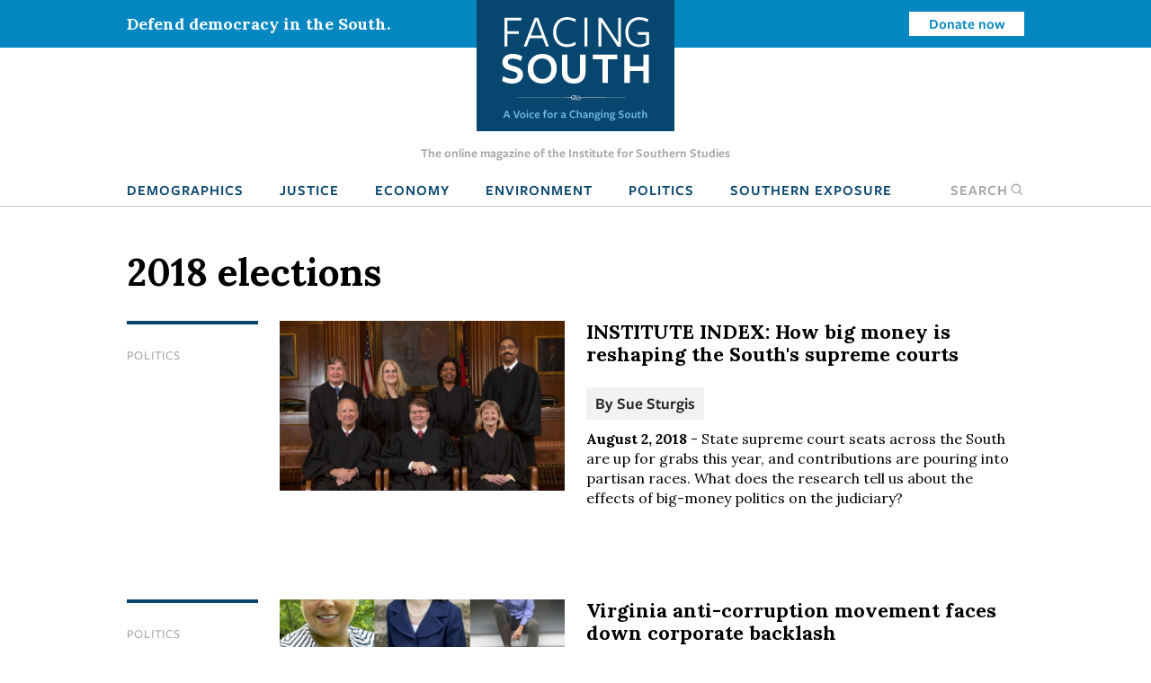

--- FILE ---
content_type: text/html; charset=UTF-8
request_url: https://www.facingsouth.org/tags/2018-elections?page=1
body_size: 8105
content:
<!DOCTYPE html>
<html lang="en" dir="ltr">
  <head>
    <meta charset="utf-8" />
<link rel="canonical" href="https://www.facingsouth.org/tags/2018-elections" />
<meta name="Generator" content="Drupal 10 (https://www.drupal.org)" />
<meta name="MobileOptimized" content="width" />
<meta name="HandheldFriendly" content="true" />
<meta name="viewport" content="width=device-width, initial-scale=1.0" />
<link rel="icon" href="/themes/custom/facingsouth/favicon.ico" type="image/vnd.microsoft.icon" />

    <title>2018 elections | Facing South</title>
    <link rel="stylesheet" media="all" href="/sites/default/files/css/css_PrEFOu9lEcqxozY1gwuH72l-xs_A2EXbZXeOsuW3FeQ.css?delta=0&amp;language=en&amp;theme=facingsouth&amp;include=eJx9ikEKwzAMBD9k7CcFOVmrAsmCSEnI70tLTy30MguzM2iVyeFHPhqrd9IyPWXISik-l057-xYl7khY6xQop-CK9mY13w5FudCH79Y-W6EwzKwbkkSjpjP_yQwRxL__C0-nHER5" />
<link rel="stylesheet" media="all" href="/sites/default/files/css/css_Xi81xWvkQq4_Xw5BPDR_8dZPihl1-S9lEBhM-SvVY-I.css?delta=1&amp;language=en&amp;theme=facingsouth&amp;include=eJx9ikEKwzAMBD9k7CcFOVmrAsmCSEnI70tLTy30MguzM2iVyeFHPhqrd9IyPWXISik-l057-xYl7khY6xQop-CK9mY13w5FudCH79Y-W6EwzKwbkkSjpjP_yQwRxL__C0-nHER5" />
<link rel="stylesheet" media="print" href="/sites/default/files/css/css_clmzOQ7Jcpgr0SMeXeX78Mrz0V_CL3H_NyHpcSwWD0k.css?delta=2&amp;language=en&amp;theme=facingsouth&amp;include=eJx9ikEKwzAMBD9k7CcFOVmrAsmCSEnI70tLTy30MguzM2iVyeFHPhqrd9IyPWXISik-l057-xYl7khY6xQop-CK9mY13w5FudCH79Y-W6EwzKwbkkSjpjP_yQwRxL__C0-nHER5" />

    
  </head>
  <body>

    <!-- Google Tag Manager -->
    <noscript><iframe src="//www.googletagmanager.com/ns.html?id=GTM-MP4M5P"
    height="0" width="0" style="display:none;visibility:hidden"></iframe></noscript>
    <script>(function(w,d,s,l,i){w[l]=w[l]||[];w[l].push({'gtm.start':
    new Date().getTime(),event:'gtm.js'});var f=d.getElementsByTagName(s)[0],
    j=d.createElement(s),dl=l!='dataLayer'?'&l='+l:'';j.async=true;j.src=
    '//www.googletagmanager.com/gtm.js?id='+i+dl;f.parentNode.insertBefore(j,f);
    })(window,document,'script','dataLayer','GTM-MP4M5P');</script>
    <!-- End Google Tag Manager -->

        <a href="#main-content" class="visually-hidden focusable">
      Skip to main content
    </a>
    
      <div class="dialog-off-canvas-main-canvas" data-off-canvas-main-canvas>
    
  <div class="masthead">
  <div class="top-bar">
      <div>
    <div id="block-notificationbarblock">
  
    
      

<section class="notification_bar urgent">
  <div class="container">
    <div class="columns is-vcentered">
              <div class="column is-8-tablet is-4-desktop">Defend democracy in the South.</div>
        <div class="column is-hidden-mobile is-hidden-tablet-only is-4-desktop spacer-column"></div>
        <div class="column is-4-tablet is-4-desktop cta"><a class="button is-small is-info is-inverted" href="/defend-democracy-south">Donate now</a></div>
          </div>
  </div>
</section>

  </div>

  </div>

  </div>
  <div class="masthead-tagline is-hidden-touch">
    The online magazine of the Institute for Southern Studies
  </div>
  


  <nav role="navigation" aria-label="main navigation" class="navbar">
    <div id="block-sitebranding" class="navbar-brand">
  <div class="container">
    
        
                  <a href="/" title="Home" rel="home" class="logo">
          <img src="/themes/custom/facingsouth/logo.svg?v=1" alt="Home" />
        </a>
                          <button class="search-toggle icon-only"><span class="is-sr-only">Open Search</span><i class="icon-search"></i></button>
    <a role="button" class="navbar-burger burger" aria-label="menu" aria-expanded="false" data-target="block-facingsouth-main-menu" id="main-menu-toggle">
      <span aria-hidden="true"></span>
      <span aria-hidden="true"></span>
      <span aria-hidden="true"></span>
    </a>
  </div>
</div>
<div class="container navbar-container">
  <div  id="block-facingsouth-main-menu" class="menu navbar-menu">
                      
    <h2 class="menu-label visually-hidden">Main navigation</h2>
    

              
                                        <a href="/topics/demographics" class="navbar-item" data-drupal-link-system-path="taxonomy/term/7">Demographics</a>
                                                  <a href="/topics/justice" class="navbar-item" data-drupal-link-system-path="taxonomy/term/2">Justice</a>
                                                  <a href="/topics/economy" class="navbar-item" data-drupal-link-system-path="taxonomy/term/3">Economy</a>
                                                  <a href="/topics/environment" class="navbar-item" data-drupal-link-system-path="taxonomy/term/5">Environment</a>
                                                  <a href="/topics/politics" class="navbar-item" data-drupal-link-system-path="taxonomy/term/6">Politics</a>
                                                  <a href="/southern-exposure" class="navbar-item" data-drupal-link-system-path="southern-exposure">Southern Exposure</a>
                      <button class="search-toggle navbar-item"><span class="is-sr-only">Open </span>Search<i class="icon-search"></i></button>



      </div>
</div>
<div class="search-block-form" data-drupal-selector="search-block-form" id="block-facingsouth-search" role="search">
  
    
      <form action="/search/node" method="get" id="search-block-form" accept-charset="UTF-8">
  <div class="field js-form-item form-item js-form-type-search form-item-keys js-form-item-keys form-no-label">
      <label for="edit-keys" class="label control-label visually-hidden">Search</label>
        
<div class="control">
  <input title="Enter the terms you wish to search for." data-drupal-selector="edit-keys" type="search" id="edit-keys" name="keys" value="" size="15" maxlength="128" class="form-search input" />
    </div>

        </div>
<div data-drupal-selector="edit-actions" class="form-actions control buttons js-form-wrapper form-wrapper" id="edit-actions"><input data-drupal-selector="edit-submit" type="submit" id="edit-submit" value="Search" class="button js-form-submit form-submit" />
</div>

</form>

  </div>

  </nav>

</div>

<header class="hero is-primary" role="banner">
  <div class="hero-head">
    
  </div>
    <div class="hero-foot">
    
  </div>
</header>

<main role="main">
  <section class="section">
    <a id="main-content" tabindex="-1"></a>    <div class="container">
      

        <div>
    <div id="block-facingsouth-messages">
  <div data-drupal-messages-fallback class="hidden"></div>
</div>

  </div>


      
    </div>

        <div class="container">
            <div>
    <div id="block-facingsouth-page-title">
  
    
      
  <h1 class="title">2018 elections</h1>


  </div>
<div id="block-facingsouth-content">
  
    
      <div class="js-view-dom-id-cb0600ba3813dc339447a129c6afbfc371e22a4ba6a27ee7f99fdde95d32fdfa">
  
  
  

      <header>
      <div>
  
    
  
</div>

    </header>
  
  
  

    
<article data-history-node-id="6665" data-article-id="6665" class="node-article node-teaser article-teaser">

  <div class="columns">
    <div class="column is-2">
          
  <ul class="field-topics list-unstyled field field--name-field-topics field--type-entity-reference field--label-hidden field__items">
        <li class="field__item"><a href="/topics/politics" hreflang="en">Politics</a></li>
  </ul>
        </div>
        <div class="column is-4">
              <a href="/2018/08/institute-index-how-big-money-reshaping-souths-supreme-courts" hreflang="en"><img loading="lazy" src="/sites/default/files/styles/article_teaser/public/images/NC%20Supreme%20Court%20Justices%20official_0.jpg?h=c12e0b96&amp;itok=G4FFC2yi" width="778" height="463" />

</a>

          </div>
    <div class="column is-6">
          
              <h2>
          <a href="/2018/08/institute-index-how-big-money-reshaping-souths-supreme-courts" rel="bookmark">INSTITUTE INDEX: How big money is reshaping the South&#039;s supreme courts</a>
        </h2>
            
            <div class="authors">
        By <span class="field__item"><a href="/suesturgis">Sue Sturgis</a></span>
      </div>
            <div class="teaser-text">
        <span class="date"><strong>August 2, 2018</strong></span> -
        
  
        State supreme court seats across the South are up for grabs this year, and contributions are pouring into partisan races. What does the research tell us about the effects of big-money politics on the judiciary? 
  
      </div>
    </div>
  </div>

</article>
  
<article data-history-node-id="6660" data-article-id="6660" class="node-article node-teaser article-teaser">

  <div class="columns">
    <div class="column is-2">
          
  <ul class="field-topics list-unstyled field field--name-field-topics field--type-entity-reference field--label-hidden field__items">
        <li class="field__item"><a href="/topics/politics" hreflang="en">Politics</a></li>
  </ul>
        </div>
        <div class="column is-4">
              <a href="/2018/07/virginia-anti-corruption-movement-faces-down-corporate-backlash" hreflang="en"><img loading="lazy" src="/sites/default/files/styles/article_teaser/public/images/va_cong_cands_pledge_2018.jpg?h=db30dd55&amp;itok=_5FmePfM" width="778" height="463" />

</a>

          </div>
    <div class="column is-6">
          
              <h2>
          <a href="/2018/07/virginia-anti-corruption-movement-faces-down-corporate-backlash" rel="bookmark">Virginia anti-corruption movement faces down corporate backlash</a>
        </h2>
            
            <div class="authors">
        By <span class="field__item"><a href="/suesturgis">Sue Sturgis</a></span>
      </div>
            <div class="teaser-text">
        <span class="date"><strong>July 19, 2018</strong></span> -
        
  
        A campaign to encourage politicians to reject contributions from electric utility monopolies aims to recast Virginia politics-as-usual as unethical. Though the pledge effort is meeting opposition from those who benefit under the current conflict-ridden system, it&#039;s still going strong — and has spread beyond the state. 
  
      </div>
    </div>
  </div>

</article>
  
<article data-history-node-id="6646" data-article-id="6646" class="node-article node-teaser article-teaser">

  <div class="columns">
    <div class="column is-2">
          
  <ul class="field-topics list-unstyled field field--name-field-topics field--type-entity-reference field--label-hidden field__items">
        <li class="field__item"><a href="/topics/justice" hreflang="en">Justice</a></li>
        <li class="field__item"><a href="/topics/politics" hreflang="en">Politics</a></li>
  </ul>
        </div>
        <div class="column is-4">
              <a href="/2018/06/ballot-measures-southern-states-would-further-restrict-abortion-rights" hreflang="en"><img loading="lazy" src="/sites/default/files/styles/article_teaser/public/images/guttmacher_map_abortion_support_2017_0.png?h=8c153646&amp;itok=0ClYYph-" width="778" height="463" />

</a>

          </div>
    <div class="column is-6">
          
              <h2>
          <a href="/2018/06/ballot-measures-southern-states-would-further-restrict-abortion-rights" rel="bookmark">Ballot measures in Southern states would further restrict abortion rights</a>
        </h2>
            
            <div class="authors">
        By <span class="field__item"><a href="/suesturgis">Sue Sturgis</a></span>
      </div>
            <div class="teaser-text">
        <span class="date"><strong>June 1, 2018</strong></span> -
        
  
        This November, voters in Alabama and West Virginia will weigh in on ballot questions about adding anti-abortion provisions to state constitutions. The legislatively-placed measures are part of a broader effort to limit women&#039;s access to reproductive health care that&#039;s made dramatic headway in Southern states in recent years. 
  
      </div>
    </div>
  </div>

</article>
  
<article data-history-node-id="6642" data-article-id="6642" class="node-article node-teaser article-teaser">

  <div class="columns">
    <div class="column is-2">
          
  <ul class="field-topics list-unstyled field field--name-field-topics field--type-entity-reference field--label-hidden field__items">
        <li class="field__item"><a href="/topics/politics" hreflang="en">Politics</a></li>
  </ul>
        </div>
        <div class="column is-4">
              <a href="/2018/05/secret-money-courts-group-accused-libel-arkansas" hreflang="en"><img loading="lazy" src="/sites/default/files/styles/article_teaser/public/images/JCN_Goodson_ad_still.PNG?h=6119cd64&amp;itok=ifo1nNt9" width="778" height="463" />

</a>

          </div>
    <div class="column is-6">
          
              <h2>
          <a href="/2018/05/secret-money-courts-group-accused-libel-arkansas" rel="bookmark">Secret-money courts group accused of libel in Arkansas</a>
        </h2>
            
            <div class="authors">
        By <span class="field__item"><a href="/author/billy-corriher">Billy Corriher</a></span>
      </div>
            <div class="teaser-text">
        <span class="date"><strong>May 18, 2018</strong></span> -
        
  
        An Arkansas judge blocked an election ad by the conservative Judicial Crisis Network attacking a state Supreme Court judge, citing libel concerns. If the group, which spends millions to influence state and federal courts, appeals to the U.S. Supreme Court, its spending would present an ethical dilemma for Justice Neil Gorsuch. 
  
      </div>
    </div>
  </div>

</article>
  
<article data-history-node-id="6616" data-article-id="6616" class="node-article node-teaser article-teaser">

  <div class="columns">
    <div class="column is-2">
          
  <ul class="field-topics list-unstyled field field--name-field-topics field--type-entity-reference field--label-hidden field__items">
        <li class="field__item"><a href="/topics/justice" hreflang="en">Justice</a></li>
        <li class="field__item"><a href="/topics/politics" hreflang="en">Politics</a></li>
  </ul>
        </div>
        <div class="column is-4">
              <a href="/2018/03/trump-immigration-policies-define-local-sheriff-races" hreflang="en"><img loading="lazy" src="/sites/default/files/styles/article_teaser/public/images/dax_lopez_4.PNG?h=33855948&amp;itok=m_WkafKY" width="778" height="463" />

</a>

          </div>
    <div class="column is-6">
          
              <h2>
          <a href="/2018/03/trump-immigration-policies-define-local-sheriff-races" rel="bookmark">Trump immigration policies define local sheriff races</a>
        </h2>
            
            <div class="authors">
        By <span class="field__item"><a href="/author/billy-corriher">Billy Corriher</a></span>
      </div>
            <div class="teaser-text">
        <span class="date"><strong>March 23, 2018</strong></span> -
        
  
        Sheriff candidates in some Southern counties are campaigning on a promise to stay out of immigration enforcement, but new state laws could force police and judges to participate in the Trump administration&#039;s crackdown. 
  
      </div>
    </div>
  </div>

</article>
  
<article data-history-node-id="6587" data-article-id="6587" class="node-article node-teaser article-teaser">

  <div class="columns">
    <div class="column is-2">
          
  <ul class="field-topics list-unstyled field field--name-field-topics field--type-entity-reference field--label-hidden field__items">
        <li class="field__item"><a href="/topics/politics" hreflang="en">Politics</a></li>
  </ul>
        </div>
        <div class="column is-4">
              <a href="/2017/12/key-southern-races-watch-2018" hreflang="en"><img loading="lazy" src="/sites/default/files/styles/article_teaser/public/images/gillum_orourke.jpg?h=b9076c3b&amp;itok=rBkxuHop" width="778" height="463" />

</a>

          </div>
    <div class="column is-6">
          
              <h2>
          <a href="/2017/12/key-southern-races-watch-2018" rel="bookmark">The key Southern races to watch in 2018</a>
        </h2>
            
            <div class="authors">
        By <span class="field__item"><a href="/author/paul-blest">Paul Blest</a></span>
      </div>
            <div class="teaser-text">
        <span class="date"><strong>December 15, 2017</strong></span> -
        
  
        Over half of the South&#039;s governor&#039;s offices, six of its U.S. Senate seats, and all of its U.S. House seats are up for grabs next year. We run down the races to keep an eye on. 
  
      </div>
    </div>
  </div>

</article>
  
<article data-history-node-id="6577" data-article-id="6577" class="node-article node-teaser article-teaser">

  <div class="columns">
    <div class="column is-2">
          
  <ul class="field-topics list-unstyled field field--name-field-topics field--type-entity-reference field--label-hidden field__items">
        <li class="field__item"><a href="/topics/politics" hreflang="en">Politics</a></li>
        <li class="field__item"><a href="/topics/demographics" hreflang="en">Demographics</a></li>
  </ul>
        </div>
        <div class="column is-4">
              <a href="/2017/11/lessons-2017-can-democrats-retake-southern-legislatures" hreflang="en"><img loading="lazy" src="/sites/default/files/styles/article_teaser/public/images/badmaps_crowd_1120x640-768x439.png?h=b437f3ba&amp;itok=GoKUQ0BF" width="778" height="463" />

</a>

          </div>
    <div class="column is-6">
          
              <h2>
          <a href="/2017/11/lessons-2017-can-democrats-retake-southern-legislatures" rel="bookmark">Lessons from 2017: Can Democrats retake Southern legislatures?</a>
        </h2>
            
            <div class="authors">
        By <span class="field__item"><a href="/author/chris-kromm">Chris Kromm</a></span>
      </div>
            <div class="teaser-text">
        <span class="date"><strong>November 17, 2017</strong></span> -
        
  
        This month&#039;s elections in Georgia and Virginia showed that Democrats can make inroads in Southern state legislatures, but gerrymandering still tilts the field in favor of Republicans. 
  
      </div>
    </div>
  </div>

</article>

      <nav class="pager pagination is-centered" role="navigation" aria-labelledby="pagination-heading">
    <h4 id="pagination-heading" class="visually-hidden">Pagination</h4>
    <ul class="pager__items js-pager__items pagination-list">
                    <li class="pager__item pager__item--first">
          <a class="pagination-previous" href="?page=0" title="Go to first page">
            <span class="visually-hidden">First page</span>
            <span aria-hidden="true">« First</span>
          </a>
        </li>
                          <li class="pager__item pager__item--previous">
          <a class="pagination-previous" href="?page=0" title="Go to previous page" rel="prev">
            <span class="visually-hidden">Previous page</span>
            <span aria-hidden="true">‹‹</span>
          </a>
        </li>
                  
                                  <li class="pager__item is-active">
                                <a class="pagination-link" href="?page=0" title="Go to page 1">
                      <span class="visually-hidden">
                          Page
                      </span>1</a>
            </li>
        
                              <li class="pager__item is-active">
                                    <a class="pagination-link is-current" href="?page=1" title="Current page" aria-current="page">
                      <span class="visually-hidden">
                          Current page
                      </span>2</a>
              </li>
        
                                              </ul>
  </nav>


  
  

  
  
</div>

  </div>


<div class="modal" id="global-popup">
  <div class="modal-background"></div>
  <div class="modal-content is-success">
    <div class="container">
      <h2>We are building a better South.</h2>
      <button class="delete" aria-label="close"></button>
      <div class="popup-message">
        <p>The Institute for Southern Studies is committed to being an essential resource for voices of change in the South. Please join us and help bring lasting social and economic change to the region.</p>

      </div>
      <form class="webform-submission-form webform-submission-add-form webform-submission-email-capture-form webform-submission-email-capture-add-form webform-submission-email-capture-taxonomy_term-15137-form webform-submission-email-capture-taxonomy_term-15137-add-form webform-submission-email-capture-taxonomy-term-15137-add-form js-webform-details-toggle webform-details-toggle" data-drupal-selector="webform-submission-email-capture-taxonomy-term-15137-add-form" action="/tags/2018-elections?page=1" method="post" id="webform-submission-email-capture-taxonomy-term-15137-add-form" accept-charset="UTF-8">
  
  <div class="field js-form-item form-item js-form-type-email form-item-email js-form-item-email form-no-label">
      <label for="edit-email" class="label control-label visually-hidden js-form-required form-required">Email</label>
        
<div class="control">
  <input data-drupal-selector="edit-email" type="email" id="edit-email" name="email" value="" size="60" maxlength="254" placeholder="Enter email" class="form-email required input" required="required" aria-required="true" />
    </div>

        </div>
<div data-drupal-selector="edit-actions" class="form-actions webform-actions js-form-wrapper form-wrapper" id="edit-actions"><input class="webform-button--submit button button--primary js-form-submit form-submit" data-drupal-selector="edit-actions-submit" type="submit" id="edit-actions-submit" name="op" value="Subscribe" />

</div>
<input autocomplete="off" data-drupal-selector="form-tqnhlfcvhg-87qnsnmpw2-fezedtacgpilrodavmh-o" type="hidden" name="form_build_id" value="form-tqNhLfCVhG_87QnSNmPw2_FeZEDTaCGpilrODavMH-o" />
<input data-drupal-selector="edit-webform-submission-email-capture-taxonomy-term-15137-add-form" type="hidden" name="form_id" value="webform_submission_email_capture_taxonomy_term_15137_add_form" />


  
</form>

            <hr>
      <p><a href="/donate" class="button is-medium popup-button">Donate</a></p>
          </div>
  </div>
</div>

  </div>

        </div>
      </section>
</main>

  <footer class="footer global-footer" role="contentinfo">
  <div class="category-list">
    <div class="container wide">

      <div class="has-text-centered">
          <div>
    <nav role="navigation" aria-labelledby="block-footertopmenu-menu" id="block-footertopmenu" class="menu">
            
  <h2 class="menu-label visually-hidden" id="block-footertopmenu-menu">Footer Top Menu</h2>
  

        
              <ul class="menu-list">
              <li>
        <a href="/topics/culture" data-drupal-link-system-path="taxonomy/term/1">Culture</a>
              </li>
          <li>
        <a href="/topics/demographics" data-drupal-link-system-path="taxonomy/term/7">Demographics</a>
              </li>
          <li>
        <a href="/topics/economy" data-drupal-link-system-path="taxonomy/term/3">Economy</a>
              </li>
          <li>
        <a href="/topics/education" data-drupal-link-system-path="taxonomy/term/4">Education</a>
              </li>
          <li>
        <a href="/topics/environment" data-drupal-link-system-path="taxonomy/term/5">Environment</a>
              </li>
          <li>
        <a href="/topics/history" data-drupal-link-system-path="taxonomy/term/8">History</a>
              </li>
          <li>
        <a href="/topics/justice" data-drupal-link-system-path="taxonomy/term/2">Human Rights</a>
              </li>
          <li>
        <a href="/topics/politics" data-drupal-link-system-path="taxonomy/term/6">Politics</a>
              </li>
        </ul>
  


  </nav>

  </div>

      </div>

    </div>
  </div>
  <div class="footer-ctas">
    <div class="container wide">
      <div class="columns is-multiline">
        <div class="column is-6">
          <div class="subscribe footer-box">
            <h2>Subscribe</h2>
            <p>Sign up for our free newsletter for the latest news, trends &amp; analysis.</p>
            <div id="VYiMhyUDNT">
              <script type="text/javascript" src="https://default.salsalabs.org/api/widget/template/8c717a5b-adb0-406d-b6aa-9ae648ccdac8/?tId=VYiMhyUDNT" ></script>
            </div>
          </div>
        </div>
        <div class="column is-6">
          <div class="support-iss footer-box">
            <h2>Support the Institute for Southern Studies</h2>
            <p>Support independent media and a voice for change in the South!</p>
            <a class="button is-large is-success right-arrow" href="/donate">Donate Now</a>
          </div>
        </div>
        <div class="column is-12 has-text-centered social-icons">
          <span>Connect with us</span>
          <a href="https://bsky.app/profile/southernstudies.bsky.social" class="icon icon-bluesky">Bluesky</a>
          <a href="https://twitter.com/facingsouth" class="icon icon-x">Twitter</a>
          <a href="https://www.instagram.com/instituteforsouthernstudies" class="icon icon-instagram">Instagram</a>
        </div>
      </div>
    </div>
  </div>
  <div class="footer-bottom">
    <div class="has-text-centered footer-menu">
      <div class="container wide">
          <div>
    <nav role="navigation" aria-labelledby="block-facingsouth-footer-menu" id="block-facingsouth-footer" class="menu">
            
  <h2 class="menu-label visually-hidden" id="block-facingsouth-footer-menu">Footer menu</h2>
  

        
              <ul class="menu-list">
              <li>
        <a href="/about" data-drupal-link-system-path="node/7281">About Facing South</a>
              </li>
          <li>
        <a href="/contact" data-drupal-link-system-path="node/7282">Contact Us</a>
              </li>
          <li>
        <a href="http://www.southernstudies.org/">Institute for Southern Studies</a>
              </li>
          <li>
        <a href="/defend-democracy-south" data-drupal-link-system-path="node/7283">Support Our Work</a>
              </li>
          <li>
        <a href="/opportunities-work-us" data-drupal-link-system-path="node/7284">Opportunities</a>
              </li>
        </ul>
  


  </nav>

  </div>

      </div>
    </div>
  </div>
  <div class="copyright">
    <div class="container wide">
      <div class="columns">
        <div class="column is-6">
          <div class="iss-info clearfix">
            <a href="http://www.southernstudies.org/"><img src="/themes/custom/facingsouth/images/iss-logo.png"></a>
            <div itemscope="" itemtype="http://schema.org/Organization">
              <div itemprop="name"><strong>The Institute for Southern Studies</strong></div>
              <div itemtype="http://schema.org/PostalAddress" itemscope="" itemprop="address">
                <div itemprop="streetAddress">PO Box 531</div>
                <div><span itemprop="addressLocality">Durham</span>, <span itemprop="addressRegion">NC</span> <span itemprop="postalCode">27702</span></div>
              </div>
              <div itemprop="telephone">(919) 419-8311</div>
            </div>
          </div>
        </div>
        <div class="column is-6 copyright-text">
          <p class="iss-copyright">© Copyright 2022 by the Institute for Southern Studies. All Rights Reserved.</p>
          <p class="kd-credit"><a href="https://www.alloymagnetic.com" title="Alloy Digital Marketing &amp; Web Design">Web design by Alloy Digital Agency</a></p>
        </div>
      </div>
    </div>
  </div>
</footer>

  </div>

    
    <script type="application/json" data-drupal-selector="drupal-settings-json">{"path":{"baseUrl":"\/","pathPrefix":"","currentPath":"taxonomy\/term\/15137","currentPathIsAdmin":false,"isFront":false,"currentLanguage":"en","currentQuery":{"page":"1"}},"pluralDelimiter":"\u0003","suppressDeprecationErrors":true,"ajaxTrustedUrl":{"form_action_p_pvdeGsVG5zNF_XLGPTvYSKCf43t8qZYSwcfZl2uzM":true,"\/search\/node":true},"user":{"uid":0,"permissionsHash":"9005fb793c5b630525d71f6944388168ab8839afe91568ed34d62477f25be376"}}</script>
<script src="/sites/default/files/js/js_fTg_m0QXt4Kfme5dpUFzoYJ6Bcq7TWvsArRL3zBm0P4.js?scope=footer&amp;delta=0&amp;language=en&amp;theme=facingsouth&amp;include=eJyFikEKgDAMBD9U2idJWtMYSJtion5fBE-KeJmF2alQuJPp5ksi0QwSqk3FwdLQsY3Q1blyAWftU4Y1PUU4MFddW7o3omDD7nFGBxaLBjv-Rq5E8p01NAN6_xdORydMLQ"></script>

  </body>
</html>
